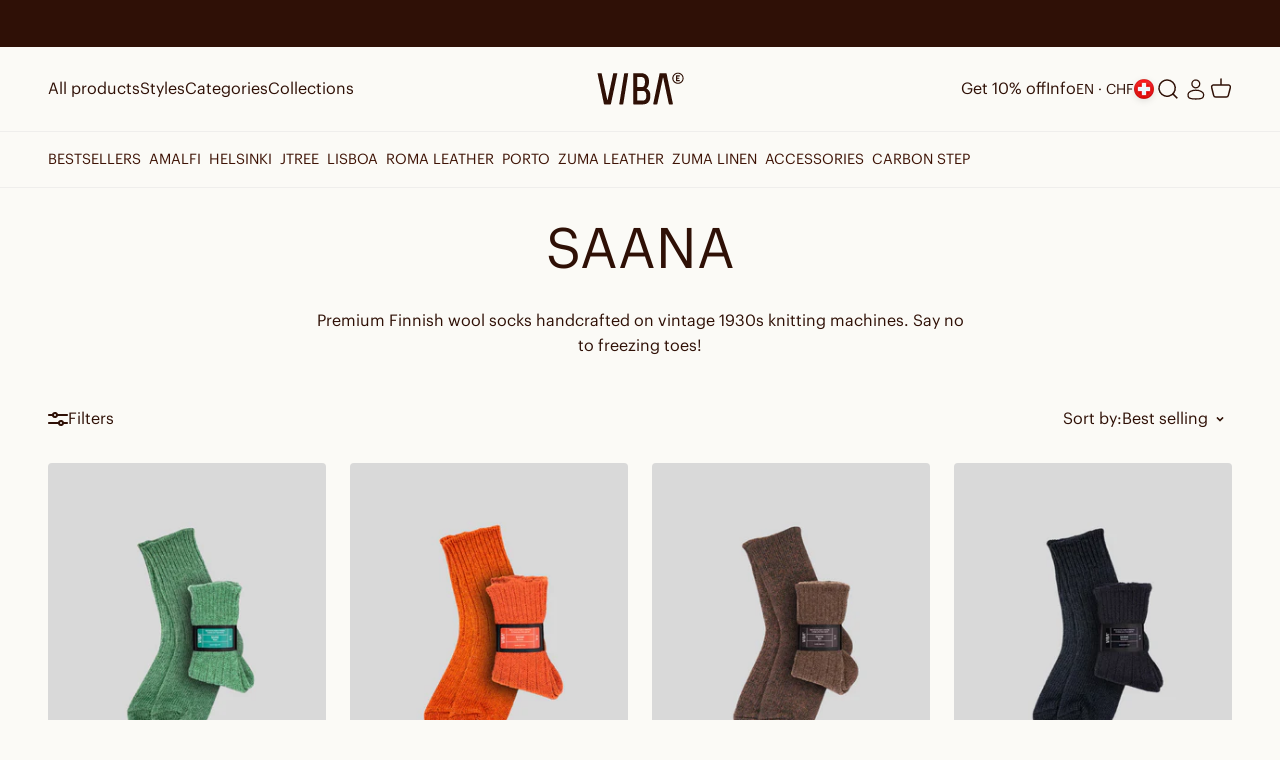

--- FILE ---
content_type: image/svg+xml
request_url: https://vibae.com/cdn/shop/files/VIBAe_Logo_Mahogany_Dark.svg?v=1745317574&width=180
body_size: 230
content:
<svg viewBox="0 0 561.9 220.6" version="1.1" xmlns="http://www.w3.org/2000/svg" id="Layer_1">
  
  <defs>
    <style>
      .st0 {
        fill: #2f1006;
      }
    </style>
  </defs>
  <path d="M59.3,212.5c-2,0-3.2-1.1-3.6-3.3L16.1,17.1c0-1,.3-1.8,1.1-2.4.7-.6,1.5-.9,2.3-.9h18.7c2,0,3.2,1.1,3.6,3.3l34.7,166.4h2.1S113.4,17.1,113.4,17.1c.4-2.2,1.6-3.3,3.6-3.3h18.7c.8,0,1.6.3,2.3.9.7.6,1.1,1.4,1.1,2.4l-39.6,192.1c-.4,2.2-1.6,3.3-3.6,3.3h-36.5ZM443.3,13.8c2,0,3.2,1.1,3.6,3.3l39.6,192.1c0,1-.3,1.8-1.1,2.4-.7.6-1.5.9-2.3.9h-18.7c-2,0-3.2-1.1-3.6-3.3l-34.7-166.4h-2.1s-34.7,166.4-34.7,166.4c-.4,2.2-1.6,3.3-3.6,3.3h-18.7c-.8,0-1.6-.3-2.3-.9-.7-.6-1.1-1.4-1.1-2.4l39.6-192.1c.4-2.2,1.6-3.3,3.6-3.3h36.5ZM176.7,209.2c-.4,2.2-1.6,3.3-3.6,3.3h-18.4c-.8,0-1.6-.3-2.3-.9-.7-.6-1-1.4-.8-2.4l30.5-192.1c.2-1,.7-1.8,1.5-2.4.8-.6,1.6-.9,2.4-.9h18.4c.8,0,1.5.3,2.1.9s.8,1.4.6,2.4l-30.5,192.1ZM242.2,212.5c-.8,0-1.6-.3-2.3-.9-.7-.6-1.1-1.4-1.1-2.4V17.1c0-1,.4-1.8,1.1-2.4.7-.6,1.5-.9,2.3-.9h44.1c11.5,0,20.5,2,27.2,6,6.6,4,11.7,8.7,15.3,14,3.5,5.3,5.7,10.6,6.6,15.9.9,5.2,1.4,9.1,1.4,11.5v6.3c0,3.2-.1,6.7-.3,10.6-.2,3.8-.9,7.7-2,11.5-1.1,3.8-2.7,7.6-4.8,11.3-2.1,3.7-5.1,7.1-8.9,10.1,5,2.8,9.2,6,12.4,9.7,3.2,3.6,5.7,7.3,7.6,11,1.8,3.7,3,7.5,3.6,11.2.6,3.7.9,7.1.9,10.1v7.2c0,12.7-2,22.6-5.9,29.6-3.9,7-8.5,12.2-13.7,15.6-5.2,3.3-10.4,5.3-15.6,6-5.1.7-8.9,1.1-11.3,1.1h-56.5ZM289.6,102.3c4.6,0,8.4-.8,11.2-2.3,2.8-1.5,5-3.6,6.6-6.3,1.6-2.7,2.7-5.9,3.3-9.5.6-3.6.9-7.4.9-11.5v-6.9c0-3.4-.4-6.8-1.1-10.1-.7-3.3-1.9-6.2-3.6-8.8-1.7-2.5-4-4.5-6.8-6-2.8-1.5-6.3-2.3-10.6-2.3h-25.7s0,63.7,0,63.7h25.7ZM298.7,187.7c4.4,0,8-.8,10.7-2.4,2.7-1.6,4.9-3.7,6.5-6.3,1.6-2.6,2.7-5.6,3.3-8.9.6-3.3.9-6.7.9-10.1v-6.9c-.2-6.8-1.8-12.9-4.7-18.1-2.9-5.2-8.5-7.9-16.8-7.9h-34.7s0,60.7,0,60.7h34.7ZM553.5,46.3c0,19.5-15.8,35.4-35.7,35.4s-35.3-15.9-35.3-35.4,15.9-35.7,35.3-35.7,35.7,15.8,35.7,35.7ZM546.9,46.4c0-15.5-13.5-29-29.1-29s-28.4,13.5-28.4,29,13.4,28.5,28.4,28.5,29.1-13.5,29.1-28.5ZM513.4,49.9v7.7h15.5c.4,0,.8.4.8.8v5.3c0,.4-.4.8-.8.8h-21.7c-.4,0-.8-.4-.8-.8V28.5c0-.4.4-.8.8-.8h21.7c.4,0,.8.4.8.8v5.3c0,.4-.4.8-.8.8h-15.5v8.2h11.9c.4,0,.8.4.8.8v5.3c0,.4-.4.8-.8.8h-11.9Z" class="st0"></path>
</svg>

--- FILE ---
content_type: text/javascript
request_url: https://vibae.com/cdn/shop/t/54/assets/whoosh-script.js?v=154025713372552938201766019728
body_size: 9343
content:
(()=>{var __webpack_modules__={200:(__unused_webpack_module,exports)=>{"use strict";var LoadType,MatchType;Object.defineProperty(exports,"__esModule",{value:!0}),exports.isMobile=exports.isBot=exports.evalScript=exports.getRequestIdleCallback=exports.Optimizer=exports.appBaseUrl=exports.localStorageKey=exports.whooshAppended=exports.MatchType=exports.LoadType=void 0,function(e){e.OnLoad="OnLoad",e.FirstInteraction="FirstInteraction",e.DomContentLoaded="DomContentLoaded",e.Immediately="Immediately",e.Never="Never",e.Timeout="Timeout",e.NetworkIdle="NetworkIdle"}(LoadType||(exports.LoadType=LoadType={})),function(e){e.DOM="DOM",e.DynamicInsert="DynamicInsert"}(MatchType||(exports.MatchType=MatchType={})),exports.whooshAppended="whoosh-appended",exports.localStorageKey="whoosh-data",exports.appBaseUrl="https://app.getwhoosh.ai";class Optimizer{get hasLoaded(){return this._hasLoaded}get loadType(){return this._loadType}get matchType(){return this._matchType}loadOn(e){return this._loadType=e,this}matchOn(e){return this._matchType=e,this}constructor(e){this._matchedNodes=[],this._isOff=!1,this._hasLoaded=!1,this._loadType=LoadType.OnLoad,this.shouldExecuteImmediately=()=>this._isOff||this.loadType==LoadType.Immediately,this._isOff=e}matchesScript(e,t){if(t||(t=this._matchOptions),this._isOff&&!t.matchIfOff)return!1;let n=!1;return(e.src&&(null==t?void 0:t.src)&&e.src.includes(t.src)||e.src&&(null==t?void 0:t.srcRegEx)&&new RegExp(t.srcRegEx).test(e.src)||e.textContent&&(null==t?void 0:t.contentPart)&&e.textContent.includes(t.contentPart)||e.textContent&&(null==t?void 0:t.contentPartRegEx)&&new RegExp(t.contentPartRegEx).test(e.textContent)||e.type&&(null==t?void 0:t.type)&&e.type===t.type||(null==t?void 0:t.queryMatch)&&e.matches(t.queryMatch))&&(n=!0),n&&!this._matchedNodes.find((t=>t.originalElement===e))}matchesCss(e){var t,n,i;if(this._isOff&&!this._matchOptions.matchIfOff)return!1;let o=!1;return(e.href&&(null===(t=this._matchOptions)||void 0===t?void 0:t.href)&&e.href.includes(this._matchOptions.href)||e.rel&&(null===(n=this._matchOptions)||void 0===n?void 0:n.rel)&&e.rel===this._matchOptions.rel||(null===(i=this._matchOptions)||void 0===i?void 0:i.queryMatch)&&e.matches(this._matchOptions.queryMatch))&&(o=!0),o&&!this._matchedNodes.find((t=>t.originalElement===e))}matchesIFrame(e){var t,n;if(this._isOff&&!this._matchOptions.matchIfOff)return!1;let i=!1;return(e.src&&(null===(t=this._matchOptions)||void 0===t?void 0:t.src)&&e.src.includes(this._matchOptions.src)||(null===(n=this._matchOptions)||void 0===n?void 0:n.queryMatch)&&e.matches(this._matchOptions.queryMatch))&&(i=!0),i&&!this._matchedNodes.find((t=>t.originalElement===e))}matchesImage(e){var t,n,i;if(this._isOff&&!this._matchOptions.matchIfOff)return!1;let o=!1;return(e.src&&(null===(t=this._matchOptions)||void 0===t?void 0:t.src)&&e.src.includes(this._matchOptions.src)||e.dataset.src&&(null===(n=this._matchOptions)||void 0===n?void 0:n.src)&&e.dataset.src.includes(this._matchOptions.src)||(null===(i=this._matchOptions)||void 0===i?void 0:i.queryMatch)&&e.matches(this._matchOptions.queryMatch))&&(o=!0),o&&!this._matchedNodes.find((t=>t.originalElement===e))}handleMatch(e,t){var n,i;const o={parent:e.parentElement||document.head,originalElement:e,isAppended:!1};null==t||t(e,o),this.loadType!==LoadType.Never&&(this._matchedNodes.push(o),this.shouldExecuteImmediately()&&(!document.body&&"script"===(null===(n=e.nodeName)||void 0===n?void 0:n.toLocaleLowerCase())&&e instanceof HTMLScriptElement&&(null===(i=e.innerHTML)||void 0===i?void 0:i.includes("document.body"))?document.addEventListener("DOMContentLoaded",this.load.bind(this)):this.load()))}append(e,t){var n;t.dataset.whooshAppended=exports.whooshAppended;const i=()=>{this.loadType===LoadType.DomContentLoaded&&null!=document.body?document.body.appendChild(t):e.parent.appendChild(t)};(null===(n=e.originalElement)||void 0===n?void 0:n.hasAttribute("defer"))&&(t.setAttribute("defer","defer"),this.shouldExecuteImmediately())?document.addEventListener("DOMContentLoaded",i.bind(this)):i()}}exports.Optimizer=Optimizer;const getRequestIdleCallback=()=>{let e=window.requestIdleCallback;return e||(e=e=>(setTimeout((()=>e(new IdleDeadline)),3e3),0)),e};exports.getRequestIdleCallback=getRequestIdleCallback;const evalScript=scriptContent=>{try{eval(scriptContent)}catch(e){console.error(`An error occurred while executing delayed script:\n      Error:\n        ${e}\n      Script:\n        ${scriptContent}`)}};exports.evalScript=evalScript;const isBot=()=>{const e=window.navigator.userAgent,t=new RegExp(/bot|crawler|spider|slurp|bing|google|yandex|duckduck|ahrefs|semrush|facebookexternalhit|twitterbot|applebot|linkedinbot|wget|curl/);return!e||t.test(e)};exports.isBot=isBot;const isMobile=()=>{const e=window.innerWidth<=750,t=/Android|iPhone|iPad|iPod|BlackBerry/i.test(navigator.userAgent);return e||t};exports.isMobile=isMobile},930:(e,t,n)=>{"use strict";Object.defineProperty(t,"__esModule",{value:!0}),t.IFrameOptimizer=void 0;const i=n(200);class o extends i.Optimizer{constructor(e,t){super(t),this._matchOptions=e}tryMatch(e){var t;if("iframe"===(null===(t=e.nodeName)||void 0===t?void 0:t.toLocaleLowerCase())&&e instanceof HTMLIFrameElement)return!!this.matchesIFrame(e)&&(e.setAttribute("data-whoosh-src",e.getAttribute("src")),e.removeAttribute("src"),this.handleMatch(e),!0)}load(){this._hasLoaded=!0;for(const e of this._matchedNodes.filter((e=>!e.isAppended)))e.originalElement.setAttribute("src",e.originalElement.getAttribute("data-whoosh-src")),e.isAppended=!0}}t.IFrameOptimizer=o},649:(e,t,n)=>{"use strict";Object.defineProperty(t,"__esModule",{value:!0}),t.ImageOptimizer=void 0;const i=n(200);class o extends i.Optimizer{constructor(e,t){super(t),this._matchOptions=e}tryMatch(e){var t;if("img"===(null===(t=e.nodeName)||void 0===t?void 0:t.toLocaleLowerCase())&&e instanceof HTMLImageElement)return!!this.matchesImage(e)&&(this.handleMatch(e,(e=>{var t,n;e.dataset.src=null!==(t=e.dataset.src)&&void 0!==t?t:e.src,e.dataset.srcset=null!==(n=e.dataset.srcset)&&void 0!==n?n:e.srcset,e.removeAttribute("src"),e.removeAttribute("srcset")})),!0)}load(){this._hasLoaded=!0;for(const e of this._matchedNodes.filter((e=>!e.isAppended)))e.isAppended=!0,e.originalElement.setAttribute("src",e.originalElement.dataset.src),e.originalElement.setAttribute("srcset",e.originalElement.dataset.srcset)}}t.ImageOptimizer=o},513:(e,t,n)=>{"use strict";Object.defineProperty(t,"__esModule",{value:!0}),t.LinkOptimizer=void 0;const i=n(200);class o extends i.Optimizer{constructor(e,t){super(t),this._matchOptions=e}tryMatch(e){var t;if("link"===(null===(t=e.nodeName)||void 0===t?void 0:t.toLocaleLowerCase())&&e instanceof HTMLLinkElement)return!!this.matchesCss(e)&&(e.rel="delayed-css",this.handleMatch(e),!0)}load(){this._hasLoaded=!0;for(const e of this._matchedNodes.filter((e=>!e.isAppended))){e.isAppended=!0;const t=document.createElement("link");t.href=e.originalElement.href,t.rel="stylesheet",this.append(e,t)}}}t.LinkOptimizer=o},118:function(e,t,n){"use strict";var i=this&&this.__createBinding||(Object.create?function(e,t,n,i){void 0===i&&(i=n);var o=Object.getOwnPropertyDescriptor(t,n);o&&!("get"in o?!t.__esModule:o.writable||o.configurable)||(o={enumerable:!0,get:function(){return t[n]}}),Object.defineProperty(e,i,o)}:function(e,t,n,i){void 0===i&&(i=n),e[i]=t[n]}),o=this&&this.__setModuleDefault||(Object.create?function(e,t){Object.defineProperty(e,"default",{enumerable:!0,value:t})}:function(e,t){e.default=t}),s=this&&this.__importStar||function(e){if(e&&e.__esModule)return e;var t={};if(null!=e)for(var n in e)"default"!==n&&Object.prototype.hasOwnProperty.call(e,n)&&i(t,e,n);return o(t,e),t},r=this&&this.__awaiter||function(e,t,n,i){return new(n||(n=Promise))((function(o,s){function r(e){try{c(i.next(e))}catch(e){s(e)}}function a(e){try{c(i.throw(e))}catch(e){s(e)}}function c(e){var t;e.done?o(e.value):(t=e.value,t instanceof n?t:new n((function(e){e(t)}))).then(r,a)}c((i=i.apply(e,t||[])).next())}))};Object.defineProperty(t,"__esModule",{value:!0}),t.AiPrefetchModule=void 0;const a=n(200),c=s(n(106));t.AiPrefetchModule=class{constructor(e,t){this._prefetchingLoaded=!1,this._prefetchingDisabled=!1,this._isOff=!1,this._shopId="0",this._enableTracking=!1,this._isOff=null==e?void 0:e.isOff,this._prefetchingDisabled=null==e?void 0:e.prefetchingDisabled,this._enableTracking=null==e?void 0:e.enableTracking,this._shopId=null==e?void 0:e.shopId,(0,a.isBot)()&&(this._enableTracking=!1),this._isOff=this._isOff||(null==t?void 0:t.whooshOff),this._lcpOptimization=this._isOff||(null==t?void 0:t.lcpOptimization)}onBeforeObserveDocument(){}onDomContentLoaded(){}onLoad(){}onUserInteraction(){this.initPrefetch()}onTimeout(){this.initPrefetch()}onNetworkIdle(){this.initPrefetch()}initPrefetch(){this._isOff||this._prefetchingLoaded||this._prefetchingDisabled||!this._shopId||(this._prefetchingLoaded=!0,c.init(),this._enableTracking&&this.getUrlToPreload().then((e=>{var t;(null==e?void 0:e.nextPageUrl)&&c.preload(e.nextPageUrl,"high"),this._lcpOptimization&&(null===(t=null==e?void 0:e.nextLcpImages)||void 0===t?void 0:t.length)&&e.nextLcpImages.filter((e=>e)).forEach((e=>{const t=document.createElement("link");t.rel="preload",t.as="image",t.href=e,document.head.appendChild(t)}))})).catch((e=>{})))}getUrlToPreload(){var e,t,n;return r(this,void 0,void 0,(function*(){const i=null!==(n=null===(t=null===(e=window.location.pathname)||void 0===e?void 0:e.split("/sandbox/modern"))||void 0===t?void 0:t[1])&&void 0!==n?n:window.location.pathname,o=(0,a.isMobile)()?"Mobile":null,s=yield fetch(`${a.appBaseUrl}/api/shopify-app/shopify-customer/get-next-page-prediction-v2?shopId=${this._shopId}&currentPath=${i}${o?`&deviceType=${o}`:""}`,{method:"GET"});if(s.ok)return yield s.json()}))}}},94:(e,t,n)=>{"use strict";Object.defineProperty(t,"__esModule",{value:!0}),t.AppSequencingModule=void 0;const i=n(200),o=n(930),s=n(649),r=n(513),a=n(39),c=n(566),d=n(412);t.AppSequencingModule=class{constructor(e,t){this._isOff=!1,this._delayedDefinitions=[],this._domDefinitions=null,this._dynamicDefinitions=null,this.mutationCallback=(e,t)=>{e.forEach((e=>{"childList"===e.type&&e.addedNodes.forEach((e=>{var t;if(e instanceof HTMLElement&&(null===(t=null==e?void 0:e.dataset)||void 0===t?void 0:t.whooshAppended)!=i.whooshAppended)for(const t of this.getDomDefinitions())if(t.tryMatch(e))break}))}))},this._observer=new MutationObserver(this.mutationCallback),this._isOff=null==e?void 0:e.isOff,this._isOff=this._isOff||(null==t?void 0:t.whooshOff)}onBeforeObserveDocument(){this._observer.observe(document,{childList:!0,subtree:!0}),this.overrideAppendFunctions()}onDomContentLoaded(){this._observer.disconnect();const e=this._delayedDefinitions.filter((e=>e.loadType===i.LoadType.DomContentLoaded&&!e.hasLoaded));for(const t of e)t.load()}onLoad(){const e=this._delayedDefinitions.filter((e=>e.loadType===i.LoadType.OnLoad&&!e.hasLoaded));for(const t of e)t.load()}onUserInteraction(e){const t=this._delayedDefinitions.filter((e=>e.loadType===i.LoadType.FirstInteraction||e.loadType===i.LoadType.Timeout&&!e.hasLoaded));for(const n of t)n.load(),e()}onTimeout(e){const t=this._delayedDefinitions.filter((e=>e.loadType===i.LoadType.Timeout&&!e.hasLoaded));for(const n of t)n.load(),e()}onNetworkIdle(e){const t=this._delayedDefinitions.filter((e=>e.loadType===i.LoadType.NetworkIdle&&!e.hasLoaded));for(const n of t)n.load(),e()}delayScript(e,t=!1){const n=new d.ScriptOptimizer(e,!t&&this._isOff);return this._delayedDefinitions.push(n),n}delayLink(e){const t=new r.LinkOptimizer(e,this._isOff);return this._delayedDefinitions.push(t),t}lazyLoadSequencedScripts(e){const t=new c.ScriptTypeSequencedOptimizer(e,this._isOff);return this._delayedDefinitions.push(t),t}sequencedScripts(e){const t=new a.ScriptSequencedOptimizer(e,this._isOff);return this._delayedDefinitions.push(t),t}delayIframe(e){const t=new o.IFrameOptimizer(e,this._isOff);return this._delayedDefinitions.push(t),t}optimizeImage(e){const t=new s.ImageOptimizer(e,this._isOff);return this._delayedDefinitions.push(t),t}registerOptimizations(e){for(const t of null!=e?e:[])switch(t.type){case"Script":this.delayScript(t.matchOptions).matchOn(i.MatchType[t.matchType]).loadOn(i.LoadType[t.loadType]);break;case"ScriptSequence":this.sequencedScripts(t.sequenceOptions).matchOn(i.MatchType[t.matchType]).loadOn(i.LoadType[t.loadType]);break;case"Iframe":this.delayIframe(t.matchOptions).matchOn(i.MatchType[t.matchType]).loadOn(i.LoadType[t.loadType])}}getDomDefinitions(){var e;return null!==this._domDefinitions&&0!=this._domDefinitions.length||(this._domDefinitions=null!==(e=this._delayedDefinitions.filter((e=>e.matchType==i.MatchType.DOM)))&&void 0!==e?e:[]),this._domDefinitions}getDynamicDefinitions(){var e;return null!==this._dynamicDefinitions&&0!=this._dynamicDefinitions.length||(this._dynamicDefinitions=null!==(e=this._delayedDefinitions.filter((e=>e.matchType==i.MatchType.DynamicInsert)))&&void 0!==e?e:[]),this._dynamicDefinitions}overrideAppendFunctions(){const e=this,t=Element.prototype.appendChild;Element.prototype.appendChild=function(n){var o;if(n instanceof HTMLElement&&(null===(o=null==n?void 0:n.dataset)||void 0===o?void 0:o.whooshAppended)!=i.whooshAppended){for(const t of e.getDynamicDefinitions())if(t.tryMatch(n))break;return t.call(this,n)}return t.call(this,n)};const n=Element.prototype.insertBefore;Element.prototype.insertBefore=function(t,o){var s;if(t instanceof HTMLElement&&(null===(s=null==t?void 0:t.dataset)||void 0===s?void 0:s.whooshAppended)!=i.whooshAppended){for(const n of e.getDynamicDefinitions())n.tryMatch(t);return n.call(this,t,o)}return n.call(this,t,o)}}}},585:(e,t,n)=>{"use strict";Object.defineProperty(t,"__esModule",{value:!0}),t.WebVitalsTracker=void 0;const i=n(511),o=n(200);t.WebVitalsTracker=class{constructor(e,t){this._shopId="0",this.saveMetric=e=>{var t,n,i;const s=null!==(i=null===(n=null===(t=window.location.pathname)||void 0===t?void 0:t.split("/sandbox/modern"))||void 0===n?void 0:n[1])&&void 0!==i?i:window.location.pathname,r={type:e.name,navigationType:e.navigationType,value:e.value,rating:this.toPascalCase(e.rating),whooshEnabled:!this._whooshData.whooshOff,abTestingSessionId:`${this._whooshData.abTestingSessionId}-${this._whooshData.lcpOptimization?"lcp":"no-lcp"}`,whooshUniqueId:this._whooshData.whooshUniqueId,shopId:this._shopId,pagePath:s,visitId:this._visitId,additionalMetricData:{lcpImageUrl:this.getLcpImageUrl(e)},deviceType:(0,o.isMobile)()?"Mobile":null};fetch(`${o.appBaseUrl}/api/shopify-app/shopify-customer/register-shopify-metric`,{method:"POST",body:JSON.stringify(r),headers:{"Content-Type":"application/json"}})},this.toPascalCase=e=>e.replace(/(^\w|-\w)/g,this.clearAndUpper),this._shopId=e,this._whooshData=t,this._visitId=crypto.randomUUID()}initiateTracking(){(0,i.onCLS)(this.saveMetric),(0,i.onINP)(this.saveMetric),(0,i.onLCP)(this.saveMetric),(0,i.onFCP)(this.saveMetric)}getLcpImageUrl(e){var t;if("LCP"!==e.name)return;const n=e.entries[0];if(n.url)return n.url;const i=n.element,o=i instanceof HTMLImageElement?i:null==i?void 0:i.querySelector("img");return null!==(t=null==o?void 0:o.src)&&void 0!==t?t:null==o?void 0:o.srcset}clearAndUpper(e){return e.replace(/-/,"").toUpperCase()}}},39:(e,t,n)=>{"use strict";Object.defineProperty(t,"__esModule",{value:!0}),t.ScriptSequencedOptimizer=void 0;const i=n(200);class o extends i.Optimizer{constructor(e,t){super(t),this._matchPattern=e}tryMatch(e){var t;if("script"===(null===(t=e.nodeName)||void 0===t?void 0:t.toLocaleLowerCase())&&e instanceof HTMLScriptElement){const t=e.src||e.textContent,n=this.getMatch(e);return!(!n||this._matchedNodes.find((e=>e.src===t))||(e.type="delayed-script",this.handleMatch(e,((e,i)=>{i.src=t,i.type=e.src?"src":"eval",i.order=Number(n.order)})),0))}}load(){this._hasLoaded=!0,this.loadSequenced(this._matchedNodes,Math.min(...this._matchedNodes.map((e=>e.order)),0))}getMatch(e){return this._matchPattern.find((t=>this.matchesScript(e,t.matchOptions)))}loadSequenced(e,t){const n=e.filter((e=>e.order===t));if(!(e.filter((e=>e.order===t-1)).some((e=>!e.isAppended))||e.every((e=>e.isAppended))||(null==n?void 0:n.length)&&n.every((e=>e.isProcessed)))){for(const i of n)if(i.isProcessed=!0,"src"===i.type){const n=document.createElement("script");n.src=i.src;const o=()=>{i.isAppended=!0,this.loadSequenced(e,t+1)};n.onload=o,n.onerror=o,this.append(i,n)}else{const e=document.createElement("script");e.innerHTML=i.originalElement.innerHTML,this.append(i,e),i.isAppended=!0}this.loadSequenced(e,t+1)}}}t.ScriptSequencedOptimizer=o},566:(e,t,n)=>{"use strict";Object.defineProperty(t,"__esModule",{value:!0}),t.ScriptTypeSequencedOptimizer=void 0;const i=n(200);class o extends i.Optimizer{constructor(e,t){super(t),this._matchPattern=e}tryMatch(e){var t;if("script"===(null===(t=e.nodeName)||void 0===t?void 0:t.toLocaleLowerCase())&&e instanceof HTMLScriptElement){const t=e.src||e.textContent,n=this._matchPattern.replace("*",""),i=e.type.toString().replace(n,"");return!(!e.type.includes(n)||!i||isNaN(Number(i))||this._matchedNodes.find((e=>e.src===t))||(e.type="delayed-script",this.handleMatch(e,((e,n)=>{n.src=t,n.type=e.src?"src":"eval",n.order=Number(i)})),0))}}load(){this._hasLoaded=!0,this.loadSequenced(this._matchedNodes,Math.min(...this._matchedNodes.map((e=>e.order)),0))}loadSequenced(e,t){const n=e.filter((e=>e.order===t));if(!(e.filter((e=>e.order===t-1)).some((e=>!e.isAppended))||e.every((e=>e.isAppended))||(null==n?void 0:n.length)&&n.every((e=>e.isProcessed)))){for(const i of n)if(i.isProcessed=!0,"src"===i.type){const n=document.createElement("script");n.src=i.src;const o=()=>{i.isAppended=!0,this.loadSequenced(e,t+1)};n.onload=o,n.onerror=o,this.append(i,n)}else{const e=document.createElement("script");e.innerHTML=i.originalElement.innerHTML,this.append(i,e),i.isAppended=!0}this.loadSequenced(e,t+1)}}}t.ScriptTypeSequencedOptimizer=o},412:(e,t,n)=>{"use strict";Object.defineProperty(t,"__esModule",{value:!0}),t.ScriptOptimizer=void 0;const i=n(200);class o extends i.Optimizer{constructor(e,t){super(t),this._matchOptions=e}tryMatch(e){var t;if("script"===(null===(t=e.nodeName)||void 0===t?void 0:t.toLocaleLowerCase())&&e instanceof HTMLScriptElement){const t=e.src||e.textContent;return!!this.matchesScript(e)&&(e.type="delayed-script",this.handleMatch(e,((n,i)=>{i.src=t,i.type=e.src?"src":"eval"})),!0)}}load(){this._hasLoaded=!0;for(const e of this._matchedNodes.filter((e=>!e.isAppended)))if(e.isAppended=!0,"src"===e.type){const t=document.createElement("script");t.src=e.src,this.append(e,t)}else{const t=`loaded-class-${Math.random()}`.replace(".","");e.originalElement.classList.add(t),this.loadScriptElement(e,t)}}loadScriptElement(e,t){if(this.shouldExecuteImmediately()&&!document.querySelector(`.${t}`))setTimeout((()=>this.loadScriptElement(e,t)),5);else{const t=document.createElement("script");t.innerHTML=e.originalElement.innerHTML,t.className=e.originalElement.className,this.append(e,t)}}}t.ScriptOptimizer=o},472:(e,t)=>{"use strict";Object.defineProperty(t,"__esModule",{value:!0}),t.validateTimestamp=void 0,t.validateTimestamp=function(){const e=new Date("2025-12-20 01:02:07Z");return new Date<e}},794:(e,t,n)=>{"use strict";Object.defineProperty(t,"__esModule",{value:!0}),t.WhooshOptimizer=void 0;const i=n(200),o=n(585);t.WhooshOptimizer=class{constructor(e){var t,n,s,r,a;this._modules=[],this._eventListeners={},this._loadedListeners=[],this._isOff=!1,this._enableTracking=!1,this._appendedCss=[],this._offPercentage=0,this._shopId="0",this._hasAttachedToCart=!1,this._isOff=null==e?void 0:e.isOff,this._enableTracking=null==e?void 0:e.enableTracking,this._offPercentage=null!==(t=null==e?void 0:e.offPercentage)&&void 0!==t?t:0,this._shopId=null==e?void 0:e.shopId,this._abTestingSessionId=null!==(n=null==e?void 0:e.abTestingSessionId)&&void 0!==n?n:"initial-ab-test",this._abTestForce=null==e?void 0:e.abTestForce,this._lcpOptimizationForce=e.lcpOptimizationForce,((null===(s=null===window||void 0===window?void 0:window.Shopify)||void 0===s?void 0:s.designMode)||"unpublished"===(null===(a=null===(r=null===window||void 0===window?void 0:window.Shopify)||void 0===r?void 0:r.theme)||void 0===a?void 0:a.role)||(0,i.isBot)())&&(this._enableTracking=!1),this._enableTracking&&(this.initTracking(this._isOff),e.enablePageVisitTracking&&this.trackVisit()),this._enableTracking&&e.enableWebVitalsTracking&&new o.WebVitalsTracker(this._shopId,this._whooshData).initiateTracking()}getWhooshData(){return this._whooshData}registerModule(e){this._modules.push(e)}trackVisit(){var e,t,n,o;if(!this._whooshData.whooshUniqueId)return;let s=null;(null===(e=document.referrer)||void 0===e?void 0:e.startsWith(location.origin))&&(s=document.referrer.replace(location.origin,"")?document.referrer.replace(location.origin,""):"/");const r=null!==(o=null===(n=null===(t=window.location.pathname)||void 0===t?void 0:t.split("/sandbox/modern"))||void 0===n?void 0:n[1])&&void 0!==o?o:window.location.pathname;fetch(`${i.appBaseUrl}/api/shopify-app/shopify-customer/register-shopify-event`,{method:"POST",body:JSON.stringify({shopifyEvent:"PageViewed",whooshUniqueId:this._whooshData.whooshUniqueId,shopId:this._shopId,whooshEnabled:!this._whooshData.whooshOff,timeZone:Intl.DateTimeFormat().resolvedOptions().timeZone,refererPath:s,pagePath:r,language:window.navigator.language,userAgent:window.navigator.userAgent,offPercentage:this._whooshData.offPercentage,abTestingSessionId:this._abTestingSessionId}),headers:{"Content-type":"application/json; charset=UTF-8"}})}initTracking(e){const t=this.getCustomerId(),n=localStorage.getItem(i.localStorageKey);let o=JSON.parse(n||"{}");o&&o.customerId===t||(o={whooshOff:this.shouldBeOff(),lcpOptimization:this.shouldOptimizeLcp(),customerId:t,whooshUniqueId:crypto.randomUUID(),offPercentage:this._offPercentage,createdAtUtc:(new Date).toISOString()}),((new Date).getUTCMonth()!=new Date(o.createdAtUtc).getUTCMonth()||this._abTestForce)&&(o.offPercentage=this._offPercentage,o.whooshOff=this.shouldBeOff(),o.lcpOptimization=this.shouldOptimizeLcp(),o.createdAtUtc=(new Date).toISOString()),o.abTestingSessionId=this._abTestingSessionId,o.whooshUniqueId||(o.whooshUniqueId=crypto.randomUUID()),this._whooshData=o,localStorage.setItem(i.localStorageKey,JSON.stringify(o)),this._isOff=e||o.whooshOff}observeDocument(){for(const e of this._modules)e.onBeforeObserveDocument();document.addEventListener("DOMContentLoaded",this.onDomContentLoaded.bind(this)),"complete"===document.readyState?this.onLoad(void 0):window.addEventListener("load",this.onLoad.bind(this))}appendCss(e,t,n=!1){if(this._isOff&&!n)return;const i=document.createElement("style");i.setAttribute("type","text/css"),i.appendChild(document.createTextNode(e)),document.head.appendChild(i),this._appendedCss.push({element:i,removeOn:t})}appendHtml(e){this._isOff||document.write(e)}getCustomerId(){return this.getCookie("_shopify_y")}shouldBeOff(){return this._abTestForce?"off"===this._abTestForce:Math.random()<this._offPercentage/100}shouldOptimizeLcp(){return this._abTestForce?"off"===this._abTestForce:"on"===this._lcpOptimizationForce||"off"!==this._lcpOptimizationForce&&Math.random()<.5}getCookie(e){let t=document.cookie.split(";");for(let n=0;n<t.length;n++){let i=t[n].trim();if(i.startsWith(e+"="))return i.substring(e.length+1)}return null}interceptLoadedEvents(){const e=document.addEventListener,t=(e,t)=>{const n="load"===e?this._loadEventData:this._domContentLoadedEventData;this._loadedListeners.push({func:()=>t.bind(this)(n),id:Math.random().toString(16).slice(2).toString()})},n=function(n,i,o){"load"!==n&&"DOMContentLoaded"!==n?this?(this.f=e,this.f(n,i,o)):e.bind(this)(n,i,o):t(n,i)};document.addEventListener=n,window.addEventListener=n}executeInterceptedEvents(){const e=[];this._loadedListeners.forEach((t=>{t.func(),e.push(t.id)})),e.forEach((e=>{const t=this._loadedListeners.findIndex((t=>t.id===e));this._loadedListeners.splice(t,1)}))}onDomContentLoaded(e){this._domContentLoadedEventData=e;for(const e of this._modules)e.onDomContentLoaded();for(const e of this._appendedCss)if(e.removeOn===i.LoadType.DomContentLoaded){e.element.remove();const t=this._appendedCss.findIndex((t=>t===e));this._appendedCss.splice(t,1)}}onLoad(e){this._loadEventData=e,this.interceptLoadedEvents();for(const e of this._modules)e.onLoad();setTimeout((()=>{this.executeInterceptedEvents(),requestAnimationFrame((()=>{setTimeout((()=>this.onTimeout()),5e3),this.attachFirstInteractionEventListeners(),(0,i.getRequestIdleCallback)()((()=>setTimeout((()=>this.onNetworkIdle()),5e3)))}))}),10)}onUserInteraction(){for(const e of this._modules)e.onUserInteraction((()=>this.executeInterceptedEvents()));setTimeout((()=>{this.removeFirstInteractionEventListeners()}),5e3),this.attachWhooshUniqueIdToShopifyCart()}onTimeout(){for(const e of this._modules)e.onTimeout((()=>this.executeInterceptedEvents()))}onNetworkIdle(){for(const e of this._modules)e.onNetworkIdle((()=>this.executeInterceptedEvents()))}attachFirstInteractionEventListeners(){this._eventListeners.mousemove=this.onUserInteraction.bind(this),this._eventListeners.scroll=this.onUserInteraction.bind(this),this._eventListeners.keydown=this.onUserInteraction.bind(this),this._eventListeners.click=this.onUserInteraction.bind(this),this._eventListeners.touchstart=this.onUserInteraction.bind(this);for(const e in this._eventListeners)if(Object.prototype.hasOwnProperty.call(this._eventListeners,e)){const t=this._eventListeners[e];document.addEventListener(e,t)}}removeFirstInteractionEventListeners(){for(const e in this._eventListeners)if(Object.prototype.hasOwnProperty.call(this._eventListeners,e)){const t=this._eventListeners[e];document.removeEventListener(e,t)}}attachWhooshUniqueIdToShopifyCart(){var e;if(this._hasAttachedToCart)return;this._hasAttachedToCart=!0;const t={attributes:{whooshUniqueId:null===(e=this._whooshData)||void 0===e?void 0:e.whooshUniqueId}};fetch("/cart/update.js",{method:"POST",headers:{"Content-Type":"application/json"},body:JSON.stringify(t)})}}},106:(e,t,n)=>{"use strict";n.r(t),n.d(t,{init:()=>u,preload:()=>b});let i,o,s,r,a,c,d=null,l=65,h=new Set;function u(){const e=document.createElement("link").relList;if(!e.supports("prefetch")||!e.supports("modulepreload"))return;const t="instantVaryAccept"in document.body.dataset||"Shopify"in window,n=navigator.userAgent.indexOf("Chrome/");if(n>-1&&(d=parseInt(navigator.userAgent.substring(n+7))),t&&d&&d<110)return;if(i="none",HTMLScriptElement.supports&&HTMLScriptElement.supports("speculationrules")){const e=document.body.dataset.instantSpecrules;"prerender"==e?i="prerender":"no"!=e&&(i="prefetch")}const a="instantMousedownShortcut"in document.body.dataset;o="instantAllowQueryString"in document.body.dataset,s="instantAllowExternalLinks"in document.body.dataset,r="instantWhitelist"in document.body.dataset;let c=!1,h=!1,u=!1;if("instantIntensity"in document.body.dataset){const e=document.body.dataset.instantIntensity;if("mousedown"!=e||a||(c=!0),"mousedown-only"!=e||a||(c=!0,h=!0),"viewport"==e){const e=document.documentElement.clientWidth*document.documentElement.clientHeight<45e4,t=navigator.connection&&navigator.connection.saveData,n=navigator.connection&&navigator.connection.effectiveType&&navigator.connection.effectiveType.includes("2g");e&&!t&&!n&&(u=!0)}"viewport-all"==e&&(u=!0);const t=parseInt(e);isNaN(t)||(l=t)}const _={capture:!0,passive:!0};if(h?document.addEventListener("touchstart",f,_):document.addEventListener("touchstart",p,_),c||document.addEventListener("mouseover",m,_),c&&document.addEventListener("mousedown",v,_),a&&document.addEventListener("mousedown",y,_),u){let e=window.requestIdleCallback;e||(e=e=>{e()}),e((function(){const e=new IntersectionObserver((t=>{t.forEach((t=>{if(t.isIntersecting){const n=t.target;e.unobserve(n),b(n.href)}}))}));document.querySelectorAll("a").forEach((t=>{T(t)&&e.observe(t)}))}),{timeout:1500})}}function p(e){a=e;const t=e.target.closest("a");T(t)&&b(t.href,"high")}function f(e){a=e}function m(e){if(g(e))return;if(!("closest"in e.target))return;const t=e.target.closest("a");T(t)&&(t.addEventListener("mouseout",_,{passive:!0}),c=setTimeout((()=>{b(t.href,"high"),c=null}),l))}function v(e){if(g(e))return;const t=e.target.closest("a");T(t)&&b(t.href,"high")}function _(e){e.relatedTarget&&e.target.closest("a")==e.relatedTarget.closest("a")||c&&(clearTimeout(c),c=null)}function y(e){if(g(e))return;const t=e.target.closest("a");if(e.which>1||e.metaKey||e.ctrlKey)return;if(!t)return;t.addEventListener("click",(function(e){1337!=e.detail&&e.preventDefault()}),{capture:!0,passive:!1,once:!0});const n=new MouseEvent("click",{view:window,bubbles:!0,cancelable:!1,detail:1337});t.dispatchEvent(n)}function g(e){return!(!a||!e)&&(e.target==a.target&&e.timeStamp-a.timeStamp<2500)}function T(e){if(e&&e.href&&(!r||"instant"in e.dataset)){if(e.origin!=location.origin&&(!s&&!("instant"in e.dataset)||!d))return;if(["http:","https:"].includes(e.protocol)&&("http:"!=e.protocol||"https:"!=location.protocol)&&(o||!e.search||"instant"in e.dataset)&&!(e.hash&&e.pathname+e.search==location.pathname+location.search||"noInstant"in e.dataset))return!0}}function b(e,t="auto"){h.has(e)||("none"!=i?function(e){const t=document.createElement("script");t.type="speculationrules",t.textContent=JSON.stringify({[i]:[{source:"list",urls:[e]}]}),document.head.appendChild(t)}(e):function(e,t="auto"){const n=document.createElement("link");n.rel="prefetch",n.href=e,n.fetchPriority=t,n.as="document",document.head.appendChild(n)}(e,t),h.add(e))}},511:function(e,t){!function(e){"use strict";var t,n,i,o,s,r=-1,a=function(e){addEventListener("pageshow",(function(t){t.persisted&&(r=t.timeStamp,e(t))}),!0)},c=function(){var e=self.performance&&performance.getEntriesByType&&performance.getEntriesByType("navigation")[0];if(e&&e.responseStart>0&&e.responseStart<performance.now())return e},d=function(){var e=c();return e&&e.activationStart||0},l=function(e,t){var n=c(),i="navigate";return r>=0?i="back-forward-cache":n&&(document.prerendering||d()>0?i="prerender":document.wasDiscarded?i="restore":n.type&&(i=n.type.replace(/_/g,"-"))),{name:e,value:void 0===t?-1:t,rating:"good",delta:0,entries:[],id:"v4-".concat(Date.now(),"-").concat(Math.floor(8999999999999*Math.random())+1e12),navigationType:i}},h=function(e,t,n){try{if(PerformanceObserver.supportedEntryTypes.includes(e)){var i=new PerformanceObserver((function(e){Promise.resolve().then((function(){t(e.getEntries())}))}));return i.observe(Object.assign({type:e,buffered:!0},n||{})),i}}catch(e){}},u=function(e,t,n,i){var o,s;return function(r){t.value>=0&&(r||i)&&((s=t.value-(o||0))||void 0===o)&&(o=t.value,t.delta=s,t.rating=function(e,t){return e>t[1]?"poor":e>t[0]?"needs-improvement":"good"}(t.value,n),e(t))}},p=function(e){requestAnimationFrame((function(){return requestAnimationFrame((function(){return e()}))}))},f=function(e){document.addEventListener("visibilitychange",(function(){"hidden"===document.visibilityState&&e()}))},m=function(e){var t=!1;return function(){t||(e(),t=!0)}},v=-1,_=function(){return"hidden"!==document.visibilityState||document.prerendering?1/0:0},y=function(e){"hidden"===document.visibilityState&&v>-1&&(v="visibilitychange"===e.type?e.timeStamp:0,T())},g=function(){addEventListener("visibilitychange",y,!0),addEventListener("prerenderingchange",y,!0)},T=function(){removeEventListener("visibilitychange",y,!0),removeEventListener("prerenderingchange",y,!0)},b=function(){return v<0&&(v=_(),g(),a((function(){setTimeout((function(){v=_(),g()}),0)}))),{get firstHiddenTime(){return v}}},w=function(e){document.prerendering?addEventListener("prerenderingchange",(function(){return e()}),!0):e()},O=[1800,3e3],L=function(e,t){t=t||{},w((function(){var n,i=b(),o=l("FCP"),s=h("paint",(function(e){e.forEach((function(e){"first-contentful-paint"===e.name&&(s.disconnect(),e.startTime<i.firstHiddenTime&&(o.value=Math.max(e.startTime-d(),0),o.entries.push(e),n(!0)))}))}));s&&(n=u(e,o,O,t.reportAllChanges),a((function(i){o=l("FCP"),n=u(e,o,O,t.reportAllChanges),p((function(){o.value=performance.now()-i.timeStamp,n(!0)}))})))}))},I=[.1,.25],E=0,M=1/0,S=0,C=function(e){e.forEach((function(e){e.interactionId&&(M=Math.min(M,e.interactionId),S=Math.max(S,e.interactionId),E=S?(S-M)/7+1:0)}))},D=function(){return t?E:performance.interactionCount||0},k=function(){"interactionCount"in performance||t||(t=h("event",C,{type:"event",buffered:!0,durationThreshold:0}))},P=[],A=new Map,x=0,q=[],N=function(e){if(q.forEach((function(t){return t(e)})),e.interactionId||"first-input"===e.entryType){var t=P[P.length-1],n=A.get(e.interactionId);if(n||P.length<10||e.duration>t.latency){if(n)e.duration>n.latency?(n.entries=[e],n.latency=e.duration):e.duration===n.latency&&e.startTime===n.entries[0].startTime&&n.entries.push(e);else{var i={id:e.interactionId,latency:e.duration,entries:[e]};A.set(i.id,i),P.push(i)}P.sort((function(e,t){return t.latency-e.latency})),P.length>10&&P.splice(10).forEach((function(e){return A.delete(e.id)}))}}},z=function(e){var t=self.requestIdleCallback||self.setTimeout,n=-1;return e=m(e),"hidden"===document.visibilityState?e():(n=t(e),f(e)),n},U=[200,500],F=[2500,4e3],j={},B=[800,1800],H=function e(t){document.prerendering?w((function(){return e(t)})):"complete"!==document.readyState?addEventListener("load",(function(){return e(t)}),!0):setTimeout(t,0)},R={passive:!0,capture:!0},W=new Date,$=function(e,t){n||(n=t,i=e,o=new Date,K(removeEventListener),V())},V=function(){if(i>=0&&i<o-W){var e={entryType:"first-input",name:n.type,target:n.target,cancelable:n.cancelable,startTime:n.timeStamp,processingStart:n.timeStamp+i};s.forEach((function(t){t(e)})),s=[]}},J=function(e){if(e.cancelable){var t=(e.timeStamp>1e12?new Date:performance.now())-e.timeStamp;"pointerdown"==e.type?function(e,t){var n=function(){$(e,t),o()},i=function(){o()},o=function(){removeEventListener("pointerup",n,R),removeEventListener("pointercancel",i,R)};addEventListener("pointerup",n,R),addEventListener("pointercancel",i,R)}(t,e):$(t,e)}},K=function(e){["mousedown","keydown","touchstart","pointerdown"].forEach((function(t){return e(t,J,R)}))},Z=[100,300];e.CLSThresholds=I,e.FCPThresholds=O,e.FIDThresholds=Z,e.INPThresholds=U,e.LCPThresholds=F,e.TTFBThresholds=B,e.onCLS=function(e,t){t=t||{},L(m((function(){var n,i=l("CLS",0),o=0,s=[],r=function(e){e.forEach((function(e){if(!e.hadRecentInput){var t=s[0],n=s[s.length-1];o&&e.startTime-n.startTime<1e3&&e.startTime-t.startTime<5e3?(o+=e.value,s.push(e)):(o=e.value,s=[e])}})),o>i.value&&(i.value=o,i.entries=s,n())},c=h("layout-shift",r);c&&(n=u(e,i,I,t.reportAllChanges),f((function(){r(c.takeRecords()),n(!0)})),a((function(){o=0,i=l("CLS",0),n=u(e,i,I,t.reportAllChanges),p((function(){return n()}))})),setTimeout(n,0))})))},e.onFCP=L,e.onFID=function(e,t){t=t||{},w((function(){var o,r=b(),c=l("FID"),d=function(e){e.startTime<r.firstHiddenTime&&(c.value=e.processingStart-e.startTime,c.entries.push(e),o(!0))},p=function(e){e.forEach(d)},v=h("first-input",p);o=u(e,c,Z,t.reportAllChanges),v&&(f(m((function(){p(v.takeRecords()),v.disconnect()}))),a((function(){var r;c=l("FID"),o=u(e,c,Z,t.reportAllChanges),s=[],i=-1,n=null,K(addEventListener),r=d,s.push(r),V()})))}))},e.onINP=function(e,t){"PerformanceEventTiming"in self&&"interactionId"in PerformanceEventTiming.prototype&&(t=t||{},w((function(){var n;k();var i,o=l("INP"),s=function(e){z((function(){e.forEach(N);var t=function(){var e=Math.min(P.length-1,Math.floor((D()-x)/50));return P[e]}();t&&t.latency!==o.value&&(o.value=t.latency,o.entries=t.entries,i())}))},r=h("event",s,{durationThreshold:null!==(n=t.durationThreshold)&&void 0!==n?n:40});i=u(e,o,U,t.reportAllChanges),r&&(r.observe({type:"first-input",buffered:!0}),f((function(){s(r.takeRecords()),i(!0)})),a((function(){x=D(),P.length=0,A.clear(),o=l("INP"),i=u(e,o,U,t.reportAllChanges)})))})))},e.onLCP=function(e,t){t=t||{},w((function(){var n,i=b(),o=l("LCP"),s=function(e){t.reportAllChanges||(e=e.slice(-1)),e.forEach((function(e){e.startTime<i.firstHiddenTime&&(o.value=Math.max(e.startTime-d(),0),o.entries=[e],n())}))},r=h("largest-contentful-paint",s);if(r){n=u(e,o,F,t.reportAllChanges);var c=m((function(){j[o.id]||(s(r.takeRecords()),r.disconnect(),j[o.id]=!0,n(!0))}));["keydown","click"].forEach((function(e){addEventListener(e,(function(){return z(c)}),{once:!0,capture:!0})})),f(c),a((function(i){o=l("LCP"),n=u(e,o,F,t.reportAllChanges),p((function(){o.value=performance.now()-i.timeStamp,j[o.id]=!0,n(!0)}))}))}}))},e.onTTFB=function(e,t){t=t||{};var n=l("TTFB"),i=u(e,n,B,t.reportAllChanges);H((function(){var o=c();o&&(n.value=Math.max(o.responseStart-d(),0),n.entries=[o],i(!0),a((function(){n=l("TTFB",0),(i=u(e,n,B,t.reportAllChanges))(!0)})))}))}}(t)}},__webpack_module_cache__={};function __webpack_require__(e){var t=__webpack_module_cache__[e];if(void 0!==t)return t.exports;var n=__webpack_module_cache__[e]={exports:{}};return __webpack_modules__[e].call(n.exports,n,n.exports,__webpack_require__),n.exports}__webpack_require__.d=(e,t)=>{for(var n in t)__webpack_require__.o(t,n)&&!__webpack_require__.o(e,n)&&Object.defineProperty(e,n,{enumerable:!0,get:t[n]})},__webpack_require__.o=(e,t)=>Object.prototype.hasOwnProperty.call(e,t),__webpack_require__.r=e=>{"undefined"!=typeof Symbol&&Symbol.toStringTag&&Object.defineProperty(e,Symbol.toStringTag,{value:"Module"}),Object.defineProperty(e,"__esModule",{value:!0})};var __webpack_exports__={};(()=>{"use strict";const e=__webpack_require__(200),t=__webpack_require__(118),n=__webpack_require__(94),i=__webpack_require__(472),o=__webpack_require__(794);!function(){var s,r;if("undefined"==typeof MutationObserver||null===MutationObserver)return;if(!(0,i.validateTimestamp)())return;const a={isOff:null===(s=null===location||void 0===location?void 0:location.search)||void 0===s?void 0:s.includes("whoosh=disable"),enableTracking:!(null===(r=null===location||void 0===location?void 0:location.search)||void 0===r?void 0:r.includes("whooshTracking=disable")),enablePageVisitTracking:!0,enableWebVitalsTracking:!0,offPercentage:10,shopId:"77"},c=new o.WhooshOptimizer(a),d=c.getWhooshData(),l=new n.AppSequencingModule(a,d);l.delayScript({type:"lazyload-whoosh-fi",matchIfOff:!0}).matchOn(e.MatchType.DOM).loadOn(e.LoadType.FirstInteraction),l.delayScript({contentPart:"asyncLoad()"}).matchOn(e.MatchType.DOM).loadOn(e.LoadType.FirstInteraction),l.registerOptimizations([{"type":"Script","matchOptions":{"src":"fbevents.js"},"matchType":"DOM","loadType":"FirstInteraction","sequenceOptions":[]},{"type":"Script","matchOptions":{"src":"config.gorgias.chat/bundle-loader"},"matchType":"DOM","loadType":"FirstInteraction","sequenceOptions":[]},{"type":"Script","matchOptions":{"src":"rebuy.js"},"matchType":"DOM","loadType":"FirstInteraction","sequenceOptions":[]},{"type":"Script","matchOptions":{"src":"clarity.js"},"matchType":"DynamicInsert","loadType":"FirstInteraction","sequenceOptions":[]},{"type":"Script","matchOptions":{"src":"klaviyo.js?company_id"},"matchType":"DOM","loadType":"FirstInteraction","sequenceOptions":[]},{"type":"Script","matchOptions":{"contentPart":"window._klOnsite"},"matchType":"DOM","loadType":"FirstInteraction","sequenceOptions":[]},{"type":"Script","matchOptions":{"src":"assets/shopify_pay"},"matchType":"DOM","loadType":"FirstInteraction","sequenceOptions":[]}]),c.registerModule(l),c.registerModule(new t.AiPrefetchModule(a,d)),c.observeDocument()}()})()})();
//# sourceMappingURL=whoosh-app-everything.js.map

--- FILE ---
content_type: image/svg+xml
request_url: https://vibae.com/cdn/shop/files/VIBAe_Logo_White.svg?v=1745317574&width=180
body_size: -263
content:
<svg viewBox="0 0 561.9 220.6" version="1.1" xmlns="http://www.w3.org/2000/svg" id="Layer_1">
  
  <defs>
    <style>
      .st0 {
        fill: #fff;
      }
    </style>
  </defs>
  <path d="M59.3,212.5c-2,0-3.2-1.1-3.6-3.3L16.1,17.1c0-1,.3-1.8,1.1-2.4.7-.6,1.5-.9,2.3-.9h18.7c2,0,3.2,1.1,3.6,3.3l34.7,166.4h2.1S113.4,17.1,113.4,17.1c.4-2.2,1.6-3.3,3.6-3.3h18.7c.8,0,1.6.3,2.3.9.7.6,1.1,1.4,1.1,2.4l-39.6,192.1c-.4,2.2-1.6,3.3-3.6,3.3h-36.5ZM443.3,13.8c2,0,3.2,1.1,3.6,3.3l39.6,192.1c0,1-.3,1.8-1.1,2.4-.7.6-1.5.9-2.3.9h-18.7c-2,0-3.2-1.1-3.6-3.3l-34.7-166.4h-2.1s-34.7,166.4-34.7,166.4c-.4,2.2-1.6,3.3-3.6,3.3h-18.7c-.8,0-1.6-.3-2.3-.9-.7-.6-1.1-1.4-1.1-2.4l39.6-192.1c.4-2.2,1.6-3.3,3.6-3.3h36.5ZM176.7,209.2c-.4,2.2-1.6,3.3-3.6,3.3h-18.4c-.8,0-1.6-.3-2.3-.9-.7-.6-1-1.4-.8-2.4l30.5-192.1c.2-1,.7-1.8,1.5-2.4.8-.6,1.6-.9,2.4-.9h18.4c.8,0,1.5.3,2.1.9s.8,1.4.6,2.4l-30.5,192.1ZM242.2,212.5c-.8,0-1.6-.3-2.3-.9-.7-.6-1.1-1.4-1.1-2.4V17.1c0-1,.4-1.8,1.1-2.4.7-.6,1.5-.9,2.3-.9h44.1c11.5,0,20.5,2,27.2,6,6.6,4,11.7,8.7,15.3,14,3.5,5.3,5.7,10.6,6.6,15.9.9,5.2,1.4,9.1,1.4,11.5v6.3c0,3.2-.1,6.7-.3,10.6-.2,3.8-.9,7.7-2,11.5-1.1,3.8-2.7,7.6-4.8,11.3-2.1,3.7-5.1,7.1-8.9,10.1,5,2.8,9.2,6,12.4,9.7,3.2,3.6,5.7,7.3,7.6,11,1.8,3.7,3,7.5,3.6,11.2.6,3.7.9,7.1.9,10.1v7.2c0,12.7-2,22.6-5.9,29.6-3.9,7-8.5,12.2-13.7,15.6-5.2,3.3-10.4,5.3-15.6,6-5.1.7-8.9,1.1-11.3,1.1h-56.5ZM289.6,102.3c4.6,0,8.4-.8,11.2-2.3,2.8-1.5,5-3.6,6.6-6.3,1.6-2.7,2.7-5.9,3.3-9.5.6-3.6.9-7.4.9-11.5v-6.9c0-3.4-.4-6.8-1.1-10.1-.7-3.3-1.9-6.2-3.6-8.8-1.7-2.5-4-4.5-6.8-6-2.8-1.5-6.3-2.3-10.6-2.3h-25.7s0,63.7,0,63.7h25.7ZM298.7,187.7c4.4,0,8-.8,10.7-2.4,2.7-1.6,4.9-3.7,6.5-6.3,1.6-2.6,2.7-5.6,3.3-8.9.6-3.3.9-6.7.9-10.1v-6.9c-.2-6.8-1.8-12.9-4.7-18.1-2.9-5.2-8.5-7.9-16.8-7.9h-34.7s0,60.7,0,60.7h34.7ZM553.5,46.3c0,19.5-15.8,35.4-35.7,35.4s-35.3-15.9-35.3-35.4,15.9-35.7,35.3-35.7,35.7,15.8,35.7,35.7ZM546.9,46.4c0-15.5-13.5-29-29.1-29s-28.4,13.5-28.4,29,13.4,28.5,28.4,28.5,29.1-13.5,29.1-28.5ZM513.4,49.9v7.7h15.5c.4,0,.8.4.8.8v5.3c0,.4-.4.8-.8.8h-21.7c-.4,0-.8-.4-.8-.8V28.5c0-.4.4-.8.8-.8h21.7c.4,0,.8.4.8.8v5.3c0,.4-.4.8-.8.8h-15.5v8.2h11.9c.4,0,.8.4.8.8v5.3c0,.4-.4.8-.8.8h-11.9Z" class="st0"></path>
</svg>

--- FILE ---
content_type: application/javascript
request_url: https://d1o5e9vlirdalo.cloudfront.net/vfLoader.js
body_size: 470
content:
!function(e,t){"use strict";let n=null;function o(t){const n=`https://d1o5e9vlirdalo.cloudfront.net/repLoader.js?pk=${t.pk}&e=${t.e}`,o=e.body||e.documentElement,r=e.createDocumentFragment(),c=e.createElement("script");Object.assign(c,{src:n,id:"repLoader",defer:!0,async:!0}),c.dataset.pk=t.pk,c.dataset.e=t.e,c.onerror=()=>{"undefined"!=typeof console&&console.error},r.appendChild(c),o.appendChild(r)}const r=function(){if(n)return n;const t=document.currentScript||e.getElementById("vfLoader")||e.querySelector('[src*="vfLoader"]');return t?(n=t.src?t:null,n):("undefined"!=typeof console&&console.warn,null)}();if(!r)return;const c=function(e){if(e.dataset.pk)return{pk:e.dataset.pk,e:e.dataset.e||"prod"};const t=e.src;if(!t||-1===t.indexOf("?")||-1===t.indexOf("pk="))return null;const n=new URLSearchParams(t.split("?")[1]),o=n.get("pk");return o?{pk:o,e:n.get("e")||"prod"}:null}(r);if(null==c?void 0:c.pk)try{!function n(r){const c=document.readyState;if("complete"===c)o(r);else if("interactive"===c)t.requestIdleCallback?t.requestIdleCallback(()=>o(r),{timeout:500}):setTimeout(()=>o(r),16);else{const t=()=>{e.removeEventListener("DOMContentLoaded",t),n(r)};e.addEventListener("DOMContentLoaded",t,{passive:!0})}}(c)}catch(e){setTimeout(()=>o(c),100)}}(document,window);